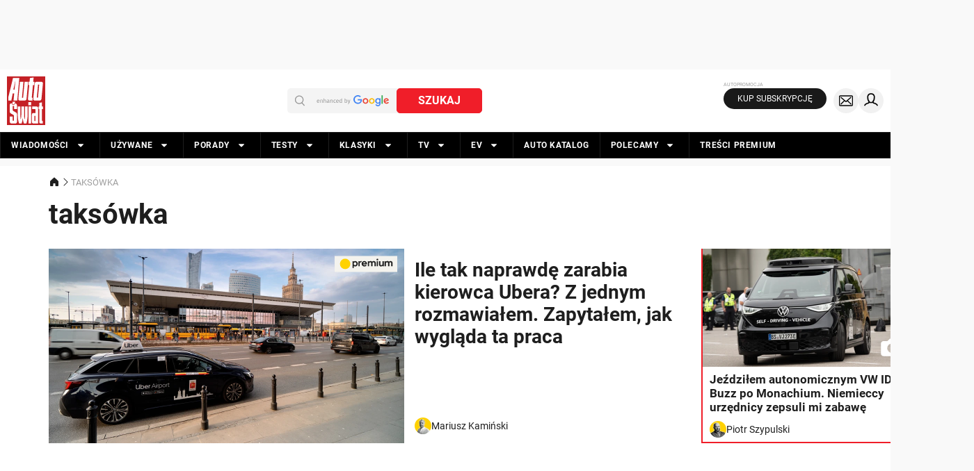

--- FILE ---
content_type: application/javascript; charset=utf-8
request_url: https://fundingchoicesmessages.google.com/f/AGSKWxWlEf-dzqx6b3UwimYx1d_UQn9Wzliqpx4cItDkvqPxtC1qAFOKkKcC9fRrHK7YSHJC-8217lyNOQkm0Vg0Y7ig3NEEyicdj1DwFxk0y1QgYjOCV8pfnoT5JN94S0_jxD922ezMx5t2QFMZTfEK-8gWPe-iNJIG5NMEgg5Y5BEO4oONmeBNfcvgfslD/_/textadrotate._120x240_/ad6./ad_content.-468by60.
body_size: -1288
content:
window['08638e4f-0051-4c20-a833-3ddfe4e8dc0b'] = true;